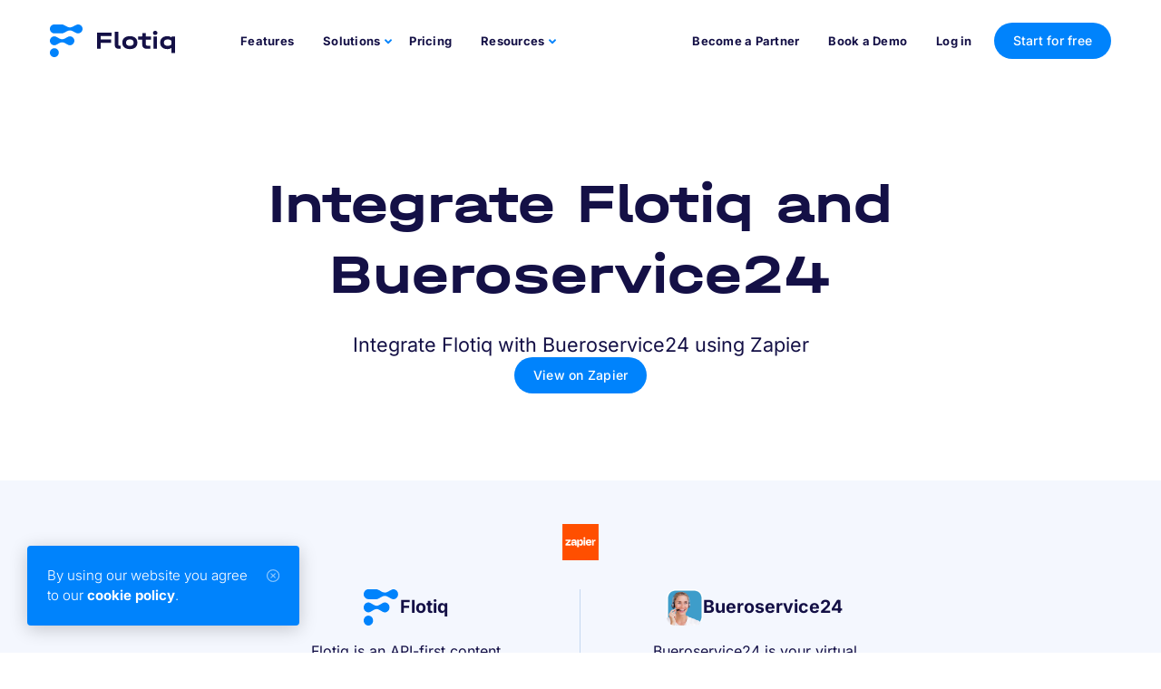

--- FILE ---
content_type: text/html; charset=utf-8
request_url: https://flotiq.com/integrations/flotiq-with-bueroservice24/
body_size: 14015
content:
<!DOCTYPE html><html lang="en"><head><meta charSet="utf-8"/><meta http-equiv="x-ua-compatible" content="ie=edge"/><meta name="viewport" content="width=device-width, initial-scale=1, shrink-to-fit=no"/><meta name="generator" content="Gatsby 5.14.4"/><meta data-react-helmet="true" name="robots" content="noindex"/><meta data-react-helmet="true" name="description" content="Integrate Flotiq with Bueroservice24 using Zapier"/><meta data-react-helmet="true" property="og:site_name" content="Flotiq | Bueroservice24"/><meta data-react-helmet="true" property="og:title" content="Flotiq | Bueroservice24"/><meta data-react-helmet="true" property="og:image"/><meta data-react-helmet="true" name="twitter:title" content="Flotiq | Bueroservice24"/><meta data-react-helmet="true" name="keywords" content="integration, Bueroservice24, Zapier"/><meta data-react-helmet="true" charSet="utf-8"/><meta data-react-helmet="true" property="og:type" content="website"/><meta data-react-helmet="true" property="og:url" content=""/><meta data-react-helmet="true" property="article:publisher" content="https://www.facebook.com/flotiq"/><meta data-react-helmet="true" property="article:author" content="https://www.facebook.com/flotiq"/><meta data-react-helmet="true" name="twitter:card" content="summary"/><meta data-react-helmet="true" name="twitter:url" content=""/><meta data-react-helmet="true" name="twitter:site" content="@flotiq"/><meta data-react-helmet="true" name="twitter:creator" content="@flotiq"/><meta name="theme-color" content="#000000"/><link data-identity="gatsby-global-css" href="https://flotiq-production.cdwv.workers.dev/styles.7b898e33d288ce3f50ca.css" rel="stylesheet" type="text/css"/><script>(function(w,d,s,l,i){w[l]=w[l]||[];w[l].push({'gtm.start': new Date().getTime(),event:'gtm.js'});var f=d.getElementsByTagName(s)[0], j=d.createElement(s),dl=l!='dataLayer'?'&l='+l:'';j.async=true;j.src= 'https://www.googletagmanager.com/gtm.js?id='+i+dl+'';f.parentNode.insertBefore(j,f); })(window,document,'script','dataLayer', 'GTM-NZCGJHXG');</script><title data-react-helmet="true">Integrate Flotiq and Bueroservice24</title><script data-react-helmet="true">history.scrollRestoration = 'manual'</script><link rel="sitemap" type="application/xml" href="https://flotiq-production.cdwv.workers.dev/sitemap-index.xml"/><link rel="icon" href="https://flotiq-production.cdwv.workers.dev/favicon-32x32.png?v=5e2365db877e2af5f956b570de247182" type="image/png"/><link rel="manifest" href="/manifest.webmanifest" crossorigin="anonymous"/><link rel="apple-touch-icon" sizes="16x16" href="https://flotiq-production.cdwv.workers.dev/src/assets/favicons/favicon-16x16.ico?v=5e2365db877e2af5f956b570de247182"/><link rel="apple-touch-icon" sizes="32x32" href="https://flotiq-production.cdwv.workers.dev/src/assets/favicons/favicon-32x32.ico?v=5e2365db877e2af5f956b570de247182"/><link rel="apple-touch-icon" sizes="96x96" href="https://flotiq-production.cdwv.workers.dev/src/assets/favicons/favicon-96x96.ico?v=5e2365db877e2af5f956b570de247182"/><link rel="apple-touch-icon" sizes="32x32" href="https://flotiq-production.cdwv.workers.dev/src/assets/favicons/favicon-16x16.png?v=5e2365db877e2af5f956b570de247182"/><link rel="apple-touch-icon" sizes="32x32" href="https://flotiq-production.cdwv.workers.dev/src/assets/favicons/favicon-32x32.png?v=5e2365db877e2af5f956b570de247182"/><link rel="apple-touch-icon" sizes="96x96" href="https://flotiq-production.cdwv.workers.dev/src/assets/favicons/favicon-96x96.png?v=5e2365db877e2af5f956b570de247182"/><link rel="apple-touch-icon" sizes="180x180" href="https://flotiq-production.cdwv.workers.dev/src/assets/favicons/apple-touch-icon.png?v=5e2365db877e2af5f956b570de247182"/><link rel="apple-touch-icon" sizes="192x192" href="https://flotiq-production.cdwv.workers.dev/src/assets/favicons/web-app-manifest-192x192.png?v=5e2365db877e2af5f956b570de247182"/><link rel="apple-touch-icon" sizes="512x512" href="https://flotiq-production.cdwv.workers.dev/src/assets/favicons/web-app-manifest-512x512.png?v=5e2365db877e2af5f956b570de247182"/></head><body><noscript><iframe src="https://www.googletagmanager.com/ns.html?id=GTM-NZCGJHXG" height="0" width="0" style="display: none; visibility: hidden" aria-hidden="true"></iframe></noscript><div id="___gatsby"><div style="outline:none" tabindex="-1" id="gatsby-focus-wrapper"><main><nav id="navbar" class="navbar navbar-expand-lg navbar-light sticky-top"><div class="position-relative container-fluid"><a href="/" data-event-tracking="true" data-event-type="click" data-event-category="Page events" data-event-label="Navbar logo" data-event-location="nav_top_logo" class="navbar-brand"><img class="flotiq-logo flotiq-logo--light-theme" src="[data-uri]" width="138" height="36" alt="Flotiq"/><img class="flotiq-logo flotiq-logo--dark-theme" src="[data-uri]" width="138" height="36" alt="Flotiq"/></a><div class="mobile-header-right"><div class="d-sm-inline d-lg-none navbar-nav"><button class="btn" data-event-tracking="true" data-event-type="click" data-event-category="Page events" data-event-label="Get Flotiq"><div class="nav-item">Get Flotiq</div></button></div><button aria-controls="responsive-navbar-nav" type="button" aria-label="Toggle navigation" class="navbar-toggler collapsed"><span class="navbar-toggler-icon"></span></button></div><div class="navbar-collapse collapse" id="responsive-navbar-nav"><div class="mr-auto pb-4 pb-lg-0 navbar-nav"><a href="/features/" data-event-tracking="true" data-event-type="click" data-event-category="Page navbar events" data-event-label="Features" data-event-location="nav_top_pricing" data-rr-ui-event-key="/features/" class="nav-link">Features</a><div class="custom-nav-dropdown nav-item dropdown"><a id="basic-nav-dropdown" aria-expanded="false" role="button" class="dropdown-toggle nav-link" tabindex="0" href="#">Solutions</a></div><a href="/pricing/" data-event-tracking="true" data-event-type="click" data-event-category="Page navbar events" data-event-label="Pricing" data-event-location="nav_top_pricing" data-rr-ui-event-key="/pricing/" class="nav-link">Pricing</a><div class="custom-nav-dropdown nav-item dropdown"><a id="basic-nav-dropdown" aria-expanded="false" role="button" class="dropdown-toggle nav-link" tabindex="0" href="#">Resources</a></div></div><div class="d-none d-lg-flex navbar-nav"><a href="/become-a-partner/" data-event-tracking="true" data-event-type="click" data-event-category="Page navbar events" data-event-label="Become a partner" data-event-location="nav_top_partner_program" data-rr-ui-event-key="/become-a-partner/" class="nav-link">Become a Partner</a><a href="https://book.flotiq.com/team/flotiq/demo" data-event-tracking="true" data-event-type="click" data-event-category="Page navbar events" data-event-label="Request a demo" data-event-location="nav_top_demo" data-rr-ui-event-key="https://book.flotiq.com/team/flotiq/demo" class="nav-link">Book a Demo</a><a href="https://editor.flotiq.com" class="nav-link" data-event-tracking="true" data-event-type="click" data-event-category="Page events" data-event-label="Log in" data-event-location="nav_top_login">Log in</a><button class="btn" data-event-tracking="true" data-event-type="click" data-event-category="Page events" data-event-label="Try Flotiq for free" data-event-location="nav_top_signup"><div class="nav-item">Start for free</div></button></div><div class="d-lg-none bottom-mobile-nav"><div class="bottom-mobile-nav-bottom-row"><a href="https://book.flotiq.com/team/flotiq/demo" class="dropdown-item" data-event-tracking="true" data-event-type="click" data-event-category="Page events" data-event-label="Request a demo" data-event-location="nav_top_demo">Request a demo</a><span class="px-3">|</span><a href="/become-a-partner/" class="dropdown-item" data-event-tracking="true" data-event-type="click" data-event-category="Page events" data-event-label="Become a Partner" data-event-location="nav_top_partner_program">Become a Partner</a></div><div class="d-flex align-items-center pb-4"><div class="bottom-mobile-nav-bottom-row mr-4 p-0"><a href="https://editor.flotiq.com" class="dropdown-item" data-event-tracking="true" data-event-type="click" data-event-category="Page events" data-event-label="Log in" data-event-location="nav_top_login">Log in</a></div><div><button class="btn btn" data-event-tracking="true" data-event-type="click" data-event-category="Page events" data-event-label="Try Flotiq for free" data-event-location="nav_top_signup"><div class="nav-item">Start for free</div></button></div></div></div></div></div></nav><section class="text-hero-section"><div class="container py-5"><div class="row"><div class="col-12 text-center py-5"><h1 class="m-0">Integrate Flotiq and Bueroservice24</h1><p class="text-xl mt-4"><span class="integration-description">Integrate Flotiq with Bueroservice24 using Zapier<a class="btn integration-description__source" href="https://zapier.com/apps/flotiq/integrations/bueroservice24" target="_blank" rel="noreferrer">View on Zapier</a></span></p></div></div></div></section><div class="integration"><div id="integration" class="container"><div class="integration-info source row"><img class="integration__application-header-icon" src="[data-uri]" alt="zapier"/></div><div class="integration-info row"><div class="integration__application flotiq col-xl-4 col-sm-6 col-12"><h4 class="integration__application-header"><img class="integration__application-header-icon" src="[data-uri]" alt="Flotiq"/>Flotiq</h4><p>Flotiq is an API-first content management platform that works with any technology, framework, and language.</p></div><div class="integration__application col-xl-4 col-sm-6 col-12"><h4 class="integration__application-header"><img class="integration__application-header-icon" src="https://zapier-images.imgix.net/storage/developer_cli/8ec0f265654321f4311346f9fcc01e9e.png?auto=format%2Ccompress&amp;ixlib=python-3.0.0&amp;q=50" alt="Bueroservice24"/>Bueroservice24</h4><p>Bueroservice24 is your virtual assistant. Real secretaries take your calls – enabling you to focus on what really matters for your business.</p></div></div><div class="integration-info view-all row"><div class="col-8"><a href="/integrations" class="link-with-arrow link-l integrations__link" data-event-tracking="true" data-event-type="click" data-event-category="Page events" data-event-label="View all integrations" rel="nofollow">View all integrations</a></div></div></div></div><section class="start-working-together-section py-5 "><div class="container-fluid"><div class="row"><div class="col-12 text-center"><h2 class="start-working-together-section__header py-3">Start working. Together.</h2><h3 class="start-working-together-section__paragraph py-3 py-md-4">Reach common flow which just gets things done.</h3><img src="https://flotiq-production.cdwv.workers.dev/static/start-working-together-ff394b615963e6f7b593bda6181e04da.svg" width="50%" height="50%" class="start-working-together-section__image py-5 d-none d-md-block" alt=""/><img src="https://flotiq-production.cdwv.workers.dev/static/start-working-together-mobile-562767a0ddd11dc2787ee41b61b5836d.svg" width="50%" height="50%" class="start-working-together-section__image py-4 py-md-5 d-block d-md-none" alt=""/><button class="btn btn-with-chevron my-4" data-event-tracking="true" data-event-type="click" data-event-category="Page events" data-event-label="Start for free">Start for free</button></div></div></div></section><footer class="main-footer"><div class="main-footer-inner"><div class="d-none d-md-flex d-lg-flex row"><div class="col"><ul class="main-footer-list"><li class="main-footer-list-first-item"><img src="[data-uri]" alt=""/></li><li><strong>Download<br/>Flotiq App</strong></li><li><a href="https://play.google.com/store/apps/details?id=com.flotiqmobiledemo" data-event-tracking="true" data-event-type="click" data-event-category="Page events" data-event-label="[object Object]" data-event-location="footer_link" target="_blank" rel="noreferrer"><img src="https://flotiq-production.cdwv.workers.dev/static/gplay-15d9b98795e6b5a55777168f04d67c47.svg" alt="" class="store-img"/></a></li><li><a href="https://apps.apple.com/app/flotiq-mobile-expo/id1505331246" data-event-tracking="true" data-event-type="click" data-event-category="Page events" data-event-label="[object Object]" data-event-location="footer_link" target="_blank" rel="noreferrer"><img src="https://flotiq-production.cdwv.workers.dev/static/appstore-d33407274b770771aa1ffcaa602b1443.svg" alt="" class="store-img"/></a></li></ul></div><div class="col"><ul class="main-footer-list"><li class="main-footer-list-first-item">Flotiq</li><li><a href="https://flotiq.com/features/" data-event-tracking="true" data-event-type="click" data-event-category="Page events" data-event-label="Features" data-event-location="footer_link">Features</a></li><li><a href="https://flotiq.com/solutions/" data-event-tracking="true" data-event-type="click" data-event-category="Page events" data-event-label="Solutions" data-event-location="footer_link">Solutions</a></li><li><a href="https://flotiq.com/pricing/" data-event-tracking="true" data-event-type="click" data-event-category="Page events" data-event-label="Pricing" data-event-location="footer_link">Pricing</a></li><li><a href="https://calcom.dev.cdwv.pl/team/flotiq/demo" data-event-tracking="true" data-event-type="click" data-event-category="Page events" data-event-label="Book a demo" data-event-location="footer_link">Book a demo</a></li><li><a href="https://flotiq.com/contact/" data-event-tracking="true" data-event-type="click" data-event-category="Page events" data-event-label="Contact us" data-event-location="footer_link">Contact us</a></li><li><a href="https://flotiq.traffit.com/career/" data-event-tracking="true" data-event-type="click" data-event-category="Page events" data-event-label="Career" data-event-location="footer_link">Career</a></li><li><a href="https://flotiq.com/partners/" data-event-tracking="true" data-event-type="click" data-event-category="Page events" data-event-label="Partners" data-event-location="footer_link">Partners</a></li><li><a href="https://flotiq.com/report-abuse/" data-event-tracking="true" data-event-type="click" data-event-category="Page events" data-event-label="Report Abuse" data-event-location="footer_link">Report Abuse</a></li></ul></div><div class="col"><ul class="main-footer-list"><li class="main-footer-list-first-item">Resources</li><li><a href="https://flotiq.com/blog/" data-event-tracking="true" data-event-type="click" data-event-category="Page events" data-event-label="Blog" data-event-location="footer_link">Blog</a></li><li><a href="https://flotiq.com/docs/" data-event-tracking="true" data-event-type="click" data-event-category="Page events" data-event-label="Docs" data-event-location="footer_link" target="_blank" rel="noreferrer">Docs</a></li><li><a href="https://flotiq.com/docs/faq/" data-event-tracking="true" data-event-type="click" data-event-category="Page events" data-event-label="FAQ" data-event-location="footer_link" target="_blank" rel="noreferrer">FAQ</a></li><li><a href="https://flotiq.com/changelog/" data-event-tracking="true" data-event-type="click" data-event-category="Page events" data-event-label="Updates" data-event-location="footer_link">Updates</a></li><li><a href="https://flotiq.com/blog/flotiq-vs-contentful-headless-cms-guide-2025/" data-event-tracking="true" data-event-type="click" data-event-category="Page events" data-event-label="Flotiq vs Contenftul" data-event-location="footer_link">Flotiq vs Contenftul</a></li><li><a href="https://flotiq.com/get-started-with-flotiq-sdk/" data-event-tracking="true" data-event-type="click" data-event-category="Page events" data-event-label="Start with your personalized Flotiq SDK" data-event-location="footer_link">Start with your personalized Flotiq SDK</a></li><li><a href="https://flotiq.com/integrations/" data-event-tracking="true" data-event-type="click" data-event-category="Page events" data-event-label="Integrations" data-event-location="footer_link">Integrations</a></li><li><a href="https://flotiq.com/media/" data-event-tracking="true" data-event-type="click" data-event-category="Page events" data-event-label="Media" data-event-location="footer_link">Media</a></li></ul></div><div class="col"><ul class="main-footer-list"><li class="main-footer-list-first-item">Education</li><li><a href="https://flotiq.com/docs/Deep-Dives/wordpress-import/" data-event-tracking="true" data-event-type="click" data-event-category="Page events" data-event-label="Wordpress to Flotiq" data-event-location="footer_link" target="_blank" rel="noreferrer">Wordpress to Flotiq</a></li><li><a href="https://flotiq.com/docs/panel/flotiq-forms-add-forms-to-websites/" data-event-tracking="true" data-event-type="click" data-event-category="Page events" data-event-label="Create Flotiq Forms" data-event-location="footer_link" target="_blank" rel="noreferrer">Create Flotiq Forms</a></li><li><a href="https://flotiq.com/docs/Deep-Dives/Building-a-blog-in-3-minutes/" data-event-tracking="true" data-event-type="click" data-event-category="Page events" data-event-label="Build a static blog with Flotiq" data-event-location="footer_link" target="_blank" rel="noreferrer">Build a static blog with Flotiq</a></li><li><a href="https://flotiq.com/docs/Deep-Dives/Headless-CMS-Contact-Forms/" data-event-tracking="true" data-event-type="click" data-event-category="Page events" data-event-label="Build a contact form" data-event-location="footer_link" target="_blank" rel="noreferrer">Build a contact form</a></li><li><a href="https://flotiq.com/docs/Universe/zapier/" data-event-tracking="true" data-event-type="click" data-event-category="Page events" data-event-label="Zapier integrations" data-event-location="footer_link" target="_blank" rel="noreferrer">Zapier integrations</a></li><li><a href="https://flotiq.com/docs/Flotiq-Mobile-Expo/overview/" data-event-tracking="true" data-event-type="click" data-event-category="Page events" data-event-label="Flotiq Mobile Expo" data-event-location="footer_link" target="_blank" rel="noreferrer">Flotiq Mobile Expo</a></li></ul></div></div><div class="d-xs-block d-sm-block d-md-none d-lg-none"><div class="main-footer-header"><div class="main-footer-header-logo"><img src="[data-uri]" alt=""/></div><p><strong>Download Flotiq App</strong></p><div><a href="https://play.google.com/store/apps/details?id=com.flotiqmobiledemo" data-event-tracking="true" data-event-type="click" data-event-category="Page events" data-event-label="[object Object]" data-event-location="footer_link" target="_blank" rel="noreferrer"><img src="https://flotiq-production.cdwv.workers.dev/static/gplay-15d9b98795e6b5a55777168f04d67c47.svg" alt="" class="store-img"/></a><a href="https://apps.apple.com/app/flotiq-mobile-expo/id1505331246" data-event-tracking="true" data-event-type="click" data-event-category="Page events" data-event-label="[object Object]" data-event-location="footer_link" target="_blank" rel="noreferrer"><img src="https://flotiq-production.cdwv.workers.dev/static/appstore-d33407274b770771aa1ffcaa602b1443.svg" alt="" class="store-img"/></a></div></div><div class="accordion"><div class="card"><div class="card-header"><button type="button" class="accordion-button">Flotiq</button></div><div class="accordion-collapse collapse"><div class="card-body"><ul class="main-footer-list"><li><a href="https://flotiq.com/features/" data-event-tracking="true" data-event-type="click" data-event-category="Page events" data-event-label="Features" data-event-location="footer_link" target="_blank" rel="noreferrer">Features</a></li><li><a href="https://flotiq.com/solutions/" data-event-tracking="true" data-event-type="click" data-event-category="Page events" data-event-label="Solutions" data-event-location="footer_link" target="_blank" rel="noreferrer">Solutions</a></li><li><a href="https://flotiq.com/pricing/" data-event-tracking="true" data-event-type="click" data-event-category="Page events" data-event-label="Pricing" data-event-location="footer_link" target="_blank" rel="noreferrer">Pricing</a></li><li><a href="https://calcom.dev.cdwv.pl/team/flotiq/demo" data-event-tracking="true" data-event-type="click" data-event-category="Page events" data-event-label="Book a demo" data-event-location="footer_link" target="_blank" rel="noreferrer">Book a demo</a></li><li><a href="https://flotiq.com/contact/" data-event-tracking="true" data-event-type="click" data-event-category="Page events" data-event-label="Contact us" data-event-location="footer_link" target="_blank" rel="noreferrer">Contact us</a></li><li><a href="https://flotiq.traffit.com/career/" data-event-tracking="true" data-event-type="click" data-event-category="Page events" data-event-label="Career" data-event-location="footer_link" target="_blank" rel="noreferrer">Career</a></li><li><a href="https://flotiq.com/partners/" data-event-tracking="true" data-event-type="click" data-event-category="Page events" data-event-label="Partners" data-event-location="footer_link" target="_blank" rel="noreferrer">Partners</a></li><li><a href="https://flotiq.com/report-abuse/" data-event-tracking="true" data-event-type="click" data-event-category="Page events" data-event-label="Report Abuse" data-event-location="footer_link" target="_blank" rel="noreferrer">Report Abuse</a></li></ul></div></div></div><div class="card"><div class="card-header"><button type="button" class="accordion-button">Resources</button></div><div class="accordion-collapse collapse"><div class="card-body"><ul class="main-footer-list"><li><a target="_blank" href="https://flotiq.com/blog/" rel="noreferrer" data-event-location="footer_link">Blog</a></li><li><a target="_blank" href="https://flotiq.com/docs/" rel="noreferrer" data-event-location="footer_link">Docs</a></li><li><a target="_blank" href="https://flotiq.com/docs/faq/" rel="noreferrer" data-event-location="footer_link">FAQ</a></li><li><a target="_blank" href="https://flotiq.com/changelog/" rel="noreferrer" data-event-location="footer_link">Updates</a></li><li><a target="_blank" href="https://flotiq.com/blog/flotiq-vs-contentful-headless-cms-guide-2025/" rel="noreferrer" data-event-location="footer_link">Flotiq vs Contenftul</a></li><li><a target="_blank" href="https://flotiq.com/get-started-with-flotiq-sdk/" rel="noreferrer" data-event-location="footer_link">Start with your personalized Flotiq SDK</a></li><li><a target="_blank" href="https://flotiq.com/integrations/" rel="noreferrer" data-event-location="footer_link">Integrations</a></li><li><a target="_blank" href="https://flotiq.com/media/" rel="noreferrer" data-event-location="footer_link">Media</a></li></ul></div></div></div><div class="card"><div class="card-header"><button type="button" class="accordion-button">Education</button></div><div class="accordion-collapse collapse"><div class="card-body"><ul class="main-footer-list"><li><a target="_blank" href="https://flotiq.com/docs/Deep-Dives/wordpress-import/" rel="noreferrer" data-event-location="footer_link">Wordpress to Flotiq</a></li><li><a target="_blank" href="https://flotiq.com/docs/panel/flotiq-forms-add-forms-to-websites/" rel="noreferrer" data-event-location="footer_link">Create Flotiq Forms</a></li><li><a target="_blank" href="https://flotiq.com/docs/Deep-Dives/Building-a-blog-in-3-minutes/" rel="noreferrer" data-event-location="footer_link">Build a static blog with Flotiq</a></li><li><a target="_blank" href="https://flotiq.com/docs/Deep-Dives/Headless-CMS-Contact-Forms/" rel="noreferrer" data-event-location="footer_link">Build a contact form</a></li><li><a target="_blank" href="https://flotiq.com/docs/Universe/zapier/" rel="noreferrer" data-event-location="footer_link">Zapier integrations</a></li><li><a target="_blank" href="https://flotiq.com/docs/Flotiq-Mobile-Expo/overview/" rel="noreferrer" data-event-location="footer_link">Flotiq Mobile Expo</a></li></ul></div></div></div></div></div><div class="main-footer-subfooter"><div class="main-footer-subfooter--opacity text-s">© <!-- -->2026<!-- --> Flotiq</div><div class="main-footer-subfooter--opacity"><a href="/privacy-policy/" class="text-s" data-event-tracking="true" data-event-type="click" data-event-category="Page events" data-event-label="Privacy Policy" data-event-location="footer_link">Privacy Policy</a><a href="/terms-of-service/" class="text-s" data-event-tracking="true" data-event-type="click" data-event-category="Page events" data-event-label="Terms of Service" data-event-location="footer_link">Terms of Service</a><a href="/cookie-policy/" class="text-s" data-event-tracking="true" data-event-type="click" data-event-category="Page events" data-event-label="Cookie Policy" data-event-location="footer_link">Cookie Policy</a><a href="/accessibility-statement/" class="text-s" data-event-tracking="true" data-event-type="click" data-event-category="Page events" data-event-label="Accessibility" data-event-location="footer_link">Accessibility</a></div><div class="footer-socials"><a href="https://github.com/flotiq" class="social-button github" data-event-tracking="true" data-event-type="click" data-event-category="Page events" data-event-label="github" data-event-location="footer_link" target="_blank" rel="noreferrer"><em></em></a><a href="https://discord.com/invite/FwXcHnX" class="social-button discord" data-event-tracking="true" data-event-type="click" data-event-category="Page events" data-event-label="discord" data-event-location="footer_link" target="_blank" rel="noreferrer"><em></em></a><a href="https://www.youtube.com/channel/UC4wpV-D9mIt1JjN_g_iyXXw" class="social-button youtube" data-event-tracking="true" data-event-type="click" data-event-category="Page events" data-event-label="youtube" data-event-location="footer_link" target="_blank" rel="noreferrer"><em></em></a><a href="https://twitter.com/flotiq" class="social-button twitter" data-event-tracking="true" data-event-type="click" data-event-category="Page events" data-event-label="twitter" data-event-location="footer_link" target="_blank" rel="noreferrer"><em></em></a><a href="https://www.facebook.com/flotiq" class="social-button facebook" data-event-tracking="true" data-event-type="click" data-event-category="Page events" data-event-label="facebook" data-event-location="footer_link" target="_blank" rel="noreferrer"><em></em></a><a href="https://www.linkedin.com/company/flotiq/" class="social-button linkedin" data-event-tracking="true" data-event-type="click" data-event-category="Page events" data-event-label="linkedin" data-event-location="footer_link" target="_blank" rel="noreferrer"><em></em></a><a href="https://www.reddit.com/r/flotiq/" class="social-button reddit" data-event-tracking="true" data-event-type="click" data-event-category="Page events" data-event-label="reddit" data-event-location="footer_link" target="_blank" rel="noreferrer"><em></em></a></div></div><div class="main-footer-ue mt-3 mb-3"><img width="785" height="75" src="https://flotiq-production.cdwv.workers.dev/static/footer-bottom-image-6cf3f35bf052e78772dcee18292b1d81.webp" alt="European Funds Smart Growth, Republic of Poland, Polish Investment &amp; Trade Agency PFR Group, European Union European Regional Development Fund"/></div></div></footer></main></div><div id="gatsby-announcer" style="position:absolute;top:0;width:1px;height:1px;padding:0;overflow:hidden;clip:rect(0, 0, 0, 0);white-space:nowrap;border:0" aria-live="assertive" aria-atomic="true"></div></div><script id="gatsby-script-loader">/*<![CDATA[*/window.pagePath="/integrations/flotiq-with-bueroservice24/";/*]]>*/</script><!-- slice-start id="_gatsby-scripts-1" -->
          <script
            id="gatsby-chunk-mapping"
          >
            window.___chunkMapping="{\"app\":[\"/app-76ca6a0671eb0a0b0fde.js\"],\"component---src-pages-404-js\":[\"/component---src-pages-404-js-aa0695388f7e6924dc9a.js\"],\"component---src-pages-accessibility-statement-js\":[\"/component---src-pages-accessibility-statement-js-ba651300e893b9248101.js\"],\"component---src-pages-become-a-partner-js\":[\"/component---src-pages-become-a-partner-js-9614992e3548677f60d8.js\"],\"component---src-pages-case-studies-js\":[\"/component---src-pages-case-studies-js-568bdb3e13c687ac9c6f.js\"],\"component---src-pages-changelog-js\":[\"/component---src-pages-changelog-js-6cc87d63295f78c779f8.js\"],\"component---src-pages-contact-js\":[\"/component---src-pages-contact-js-781c1ae17b5d7d28fbe7.js\"],\"component---src-pages-cookie-policy-js\":[\"/component---src-pages-cookie-policy-js-31940efd340af85c0793.js\"],\"component---src-pages-features-js\":[\"/component---src-pages-features-js-62f4272cf1d3199d683e.js\"],\"component---src-pages-index-js\":[\"/component---src-pages-index-js-3461d7d8cd322a3054af.js\"],\"component---src-pages-media-js\":[\"/component---src-pages-media-js-3e07cb045a9ab7460644.js\"],\"component---src-pages-partners-js\":[\"/component---src-pages-partners-js-c107cee656928042d8ff.js\"],\"component---src-pages-pricing-js\":[\"/component---src-pages-pricing-js-8ae4d049c3141e2788b0.js\"],\"component---src-pages-privacy-policy-js\":[\"/component---src-pages-privacy-policy-js-53347eea28a1be42e676.js\"],\"component---src-pages-request-a-demo-js\":[\"/component---src-pages-request-a-demo-js-56e60d4a5eda6923c004.js\"],\"component---src-pages-solutions-js\":[\"/component---src-pages-solutions-js-2f212d0349ac598c50fb.js\"],\"component---src-pages-starters-js\":[\"/component---src-pages-starters-js-2d1a63dcc448853207c0.js\"],\"component---src-pages-terms-of-service-js\":[\"/component---src-pages-terms-of-service-js-40f07ca0d2e13b5b059e.js\"],\"component---src-templates-case-study-js\":[\"/component---src-templates-case-study-js-1af33cc026d2537926cb.js\"],\"component---src-templates-changelog-page-js\":[\"/component---src-templates-changelog-page-js-1cf90f7416a60a280da3.js\"],\"component---src-templates-flotiq-comparison-landing-page-js\":[\"/component---src-templates-flotiq-comparison-landing-page-js-7c677b799001d8cac767.js\"],\"component---src-templates-integration-page-js\":[\"/component---src-templates-integration-page-js-ef267a9d510310b641e7.js\"],\"component---src-templates-integrations-page-js\":[\"/component---src-templates-integrations-page-js-0fbea9917c3e9d1976b0.js\"],\"component---src-templates-partner-js\":[\"/component---src-templates-partner-js-7b0e044d25a9e4c34057.js\"],\"component---src-templates-solution-page-js\":[\"/component---src-templates-solution-page-js-c2f316c0cd29b9d1a9cc.js\"],\"component---src-templates-starter-js\":[\"/component---src-templates-starter-js-446864d259e4175414d1.js\"]}";
          </script>
        <script>window.___webpackCompilationHash="a7e11bdf2aca11319ba3";</script><script src="https://flotiq-production.cdwv.workers.dev/webpack-runtime-70065f6faa7bcd20fac5.js" async></script><script src="https://flotiq-production.cdwv.workers.dev/framework-78e0c384e2b90d379f2a.js" async></script><script src="https://flotiq-production.cdwv.workers.dev/app-76ca6a0671eb0a0b0fde.js" async></script><!-- slice-end id="_gatsby-scripts-1" --></body></html>